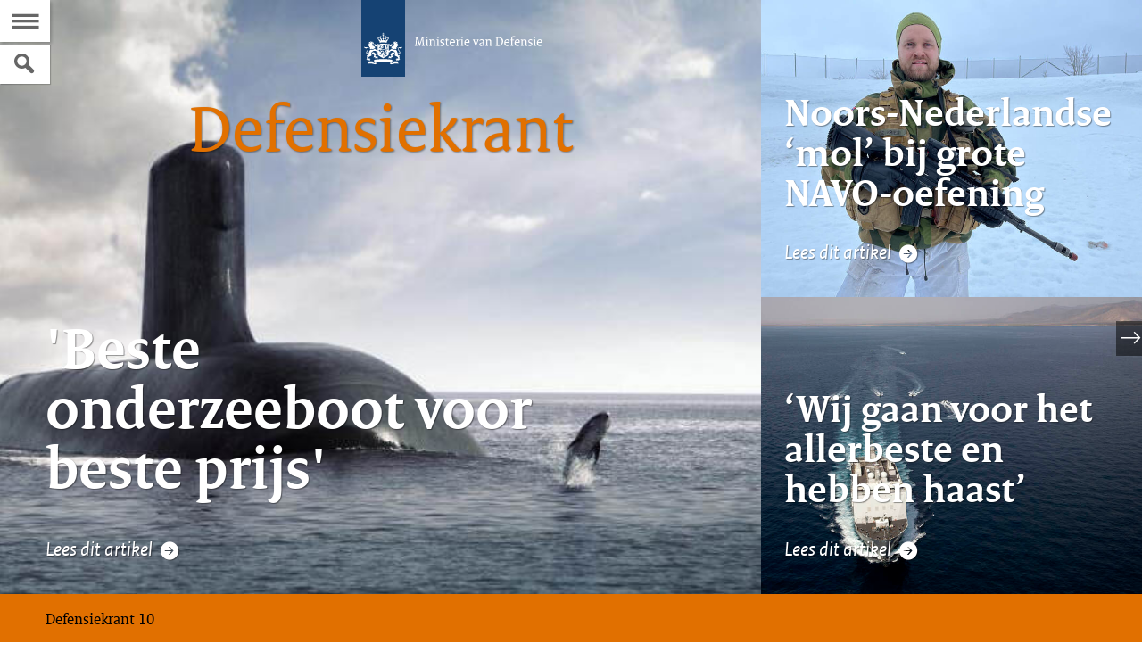

--- FILE ---
content_type: text/html;charset=UTF-8
request_url: https://magazines.defensie.nl/defensiekrant/2024/10
body_size: 3201
content:
<!doctype html>
<html class="no-js" xml:lang="nl-NL" lang="nl-NL">
  <!-- Version: 2025.13.1 -->
<head>
  <meta charset="UTF-8"/>
  <meta property="og:image" content="https://magazines.defensie.nl/binaries/large/content/gallery/magazines/00-defensiekrant/2024/10/kiosk-en-index-foto/kiosk-10-2024.jpg"/>
<title>10 | Defensiekrant</title>
<meta name="DCTERMS.title" content="10 - Defensiekrant"/>
<link rel="canonical" href="https://magazines.defensie.nl/defensiekrant/2024/10"/>
<meta name="viewport" content="width=device-width, initial-scale=1.0">

<meta name="DCTERMS.language" title="XSD.language" content="nl-NL"/>
      <meta name="DCTERMS.identifier" title="XSD.anyURI" content="https://magazines.defensie.nl/defensiekrant/2024/10"/>

    <meta name="DCTERMS.available" title="DCTERMS.Period" content="start=2024-03-15;"/>
    <meta name="DCTERMS.modified" title="XSD.dateTime" content="2024-03-15T14:54"/>
    <meta name="DCTERMS.issued" title="XSD.dateTime" content="2024-03-15T12:20"/>
    <meta name="DCTERMS.spatial" title="OVERHEID.Koninkrijksdeel" content="Nederland"/>
        <meta name="DCTERMS.type" title="RIJKSOVERHEID.Informatietype" content="webpagina"/>

    <script nonce="NDcyOTNmNmUzODFjNDQ1Yjg0YzVhODUzODQxNmEwZmQ=">
          window.dataLayer = window.dataLayer || [];
          window.dataLayer.push({
            "page_type": "Cover",
            "ftg_type": "Ontvanger",
            "subjects": "",
            "country": "Nederland",
            "issued": "",
            "last_published": "2024-03-15T14:54:43.063+01:00",
            "update": "2024-03-15T12:20:00.000+01:00",
            "publisher": "",
            "language": "nl-NL",
            "uuid": "e1f747e5-bc1c-48cd-8178-22c31c4a9e94",
            "search_category": "",
            "search_keyword": "",
            "search_count": ""
          });
        </script>
      <link rel="shortcut icon" href="/binaries/content/assets/magazines/defensiekrant/iconen/favicon.ico" type="image/x-icon"/>
<link rel="icon" sizes="192x192" href="/binaries/content/assets/magazines/defensiekrant/iconen/touch-icon.png"/>
<link rel="apple-touch-icon" href="/binaries/content/assets/magazines/defensiekrant/iconen/apple-touch-icon.png"/>
<link rel="stylesheet" href="/webfiles/1750022674027/magazines-presentation/main.css" type="text/css" media="all"/>
<link rel="preload" href="/webfiles/1750022674027/magazines-presentation/main.css" as="style" >

<link rel="stylesheet" href="/webfiles/1750022674027/magazines-presentation/themes/theme_defensiekrant.css" type="text/css" media="all"/>
    </head>

<body
  class="page-cover" 
        data-stats="type:cover"
      data-cookieinfourl="https://magazines.defensie.nl/defensiekrant/2024/10/cookies" data-linktrackingtimer="500" data-trackerurl="statistiek.rijksoverheid.nl/piwik/" data-hartbeattrackingtimer="0" 
> <script nonce="NDcyOTNmNmUzODFjNDQ1Yjg0YzVhODUzODQxNmEwZmQ=">
          (function(window, document, dataLayerName, id) {
            window[dataLayerName]=window[dataLayerName]||[],window[dataLayerName].push({start:(new Date).getTime(),event:"stg.start"});var scripts=document.getElementsByTagName('script')[0],tags=document.createElement('script');
            function stgCreateCookie(a,b,c){var d="";if(c){var e=new Date;e.setTime(e.getTime()+24*c*60*60*1e3),d="; expires="+e.toUTCString()}document.cookie=a+"="+b+d+"; path=/"}
            var isStgDebug=(window.location.href.match("stg_debug")||document.cookie.match("stg_debug"))&&!window.location.href.match("stg_disable_debug");stgCreateCookie("stg_debug",isStgDebug?1:"",isStgDebug?14:-1);
            var qP=[];dataLayerName!=="dataLayer"&&qP.push("data_layer_name="+dataLayerName),isStgDebug&&qP.push("stg_debug");var qPString=qP.length>0?("?"+qP.join("&")):"";
            tags.async=!0,tags.src="//statistiek.rijksoverheid.nl/containers/"+id+".js"+qPString,scripts.parentNode.insertBefore(tags,scripts);
            !function(a,n,i){a[n]=a[n]||{};for(var c=0;c<i.length;c++)!function(i){a[n][i]=a[n][i]||{},a[n][i].api=a[n][i].api||function(){var a=[].slice.call(arguments,0);"string"==typeof a[0]&&window[dataLayerName].push({event:n+"."+i+":"+a[0],parameters:[].slice.call(arguments,1)})}}(i[c])}(window,"ppms",["tm","cm"]);
          })(window, document, 'dataLayer', '6c9eba47-748a-4f55-844f-cffbba9c3d74');
        </script><noscript><iframe src="//statistiek.rijksoverheid.nl/containers/6c9eba47-748a-4f55-844f-cffbba9c3d74/noscript.html" height="0" width="0" style="display:none;visibility:hidden"></iframe></noscript>
      <!--[if lt IE 11]><p><strong>Defensiekrant omarmt moderne standaarden en technieken.<br>Uw webbrowser ondersteunt deze standaarden niet. Stap daarom over op een recente browser.</strong></p><![endif]-->

<div id="skiplinks">
  <a href="#document" class="skiplink" tabindex="1">Ga direct naar de inhoud</a>
  <a href="#toc" class="skiplink action-toc" tabindex="2">Ga naar de inhoudsopgave</a>
</div><div id="viewport">
  <div id="document" tabindex="-1">
  <section class="cover">
    <div class="cover-header">
      <div class="logo">
  <a href="/defensiekrant" title="">
        <img src="/binaries/svg/content/gallery/magazines/logos/logo-mindef-diap.svg" alt="" id="logotype"/>
        </a>
    </div><h1 class="issue-title theme-text-color">
  Defensiekrant<span class="visuallyhidden"> 10 </span>
</h1>
</div>

    <div class="cover-headlines">
      <article class="headline headline-light">
            <a href="/defensiekrant/2024/10/01_nieuwe-onderzeeboten_10" class="link">

                <img src="/binaries/large/content/gallery/magazines/00-defensiekrant/2024/10/onderzeeboten-fotos/uitsnede-onderzeeboot.jpg" alt=""/>
                <div class="header">
                  <h2 class="full">&#039;Beste onderzeeboot voor beste prijs&#039;</h2>
                  </div>

                <div class="readmore">Lees dit artikel <span class="icon icon-readmore"></span></div>
              </a>
            </article>
        <article class="headline headline-light">
            <a href="/defensiekrant/2024/10/02_noorwegen-reservist_10" class="link">

                <img src="/binaries/medium/content/gallery/magazines/00-defensiekrant/2024/10/erik-de-vries-fotos/img_0382-kopie.jpg" alt="Een portret van Erik de Vries, reservist bij de Noorse krijgsmacht."/>
                <div class="header">
                  <h2 class="full">Noors-Nederlandse ‘mol’ bij grote NAVO-oefening</h2>
                  </div>

                <div class="readmore">Lees dit artikel <span class="icon icon-readmore"></span></div>
              </a>
            </article>
        <article class="headline headline-light">
            <a href="/defensiekrant/2024/10/03_marine-lcf-ldf-opv_10" class="link">

                <img src="/binaries/medium/content/gallery/magazines/01-alle-hens/2024/ah_nr-02/nieuw-lcf-lpd-opv/d130822ge1035.jpg" alt=""/>
                <div class="header">
                  <h2 class="full">‘Wij gaan voor het allerbeste en hebben haast’</h2>
                  </div>

                <div class="readmore">Lees dit artikel <span class="icon icon-readmore"></span></div>
              </a>
            </article>
        </div>
    <footer class="cover-footer">
  <p>Defensiekrant 10 </p>
  </footer></section>
</div><section class="main-nav">
  <a href="#toc" class="action-toc toc-toggle" title="Bekijk de inhoudsopgave" tabindex="3">
    <span class="icon icon-menu"></span>
    <span class="visuallyhidden">Naar de Inhoudsopgave</span>
  </a>

  <ul class="toc-nav overthrow" id="toc">
    <li class="visuallyhidden">
      <h2>Inhoudsopgave</h2>
    </li>

    <li>
      <a href="/defensiekrant" class="toc-item home">
        <span class="icon icon-left-small"></span>
        <span class="icon icon-kiosk"></span>
        <span class="label">Kiosk van Defensiekrant</span>
      </a>
    </li>
    <li>
        <a href="/defensiekrant/2024/10" class="toc-item cover">
          <span class="icon icon-left-small"></span>
          <span class="icon icon-cover"></span>
          <span class="label">coverpagina</span>
          <span class="issue-name">Defensiekrant 10</span>
        </a>
      </li>
    <li>
        <a href="/defensiekrant/2024/10/01_nieuwe-onderzeeboten_10" class="toc-item">
          <div class="toc-item-visual">
                  <img src="/binaries/small/content/gallery/magazines/00-defensiekrant/2024/10/onderzeeboten-fotos/uitsnede-onderzeeboot.jpg" alt="">
                </div>
              <div class="toc-item-summary">
            <span class="label textcolor-RO-oranje">01</span>
            <h2 class="toc-item-title">&#039;Beste onderzeeboot voor beste prijs&#039;</h2>
            </div>
        </a>
      </li>
    <li>
        <a href="/defensiekrant/2024/10/02_noorwegen-reservist_10" class="toc-item">
          <div class="toc-item-visual">
                  <img src="/binaries/small/content/gallery/magazines/00-defensiekrant/2024/10/erik-de-vries-fotos/img_0382-kopie.jpg" alt="Een portret van Erik de Vries, reservist bij de Noorse krijgsmacht.">
                </div>
              <div class="toc-item-summary">
            <span class="label textcolor-RO-oranje">02</span>
            <h2 class="toc-item-title">Noors-Nederlandse ‘mol’ bij grote NAVO-oefening</h2>
            </div>
        </a>
      </li>
    <li>
        <a href="/defensiekrant/2024/10/03_marine-lcf-ldf-opv_10" class="toc-item">
          <div class="toc-item-visual">
                  <img src="/binaries/small/content/gallery/magazines/01-alle-hens/2024/ah_nr-02/nieuw-lcf-lpd-opv/d130822ge1035.jpg" alt="">
                </div>
              <div class="toc-item-summary">
            <span class="label textcolor-RO-oranje">03</span>
            <h2 class="toc-item-title">‘Wij gaan voor het allerbeste en hebben haast’</h2>
            </div>
        </a>
      </li>
    <li>
        <a href="/defensiekrant/2024/10/04_vrouwen-netwerken_10" class="toc-item">
          <div class="toc-item-visual">
                  <img src="/binaries/small/content/gallery/magazines/00-defensiekrant/2024/10/def-vrouwen-fotos/20240308ajz1015.jpg" alt="Vrouwen luisteren naar een lezing op een netwerkevent voor Internationale Vrouwendag.">
                </div>
              <div class="toc-item-summary">
            <span class="label textcolor-RO-oranje">04</span>
            <h2 class="toc-item-title">Defensievrouwen bundelen krachten</h2>
            </div>
        </a>
      </li>
    <li>
        <a href="/defensiekrant/2024/10/04_lens_10" class="toc-item">
          <div class="toc-item-visual">
                  <img src="/binaries/small/content/gallery/magazines/00-defensiekrant/2018/05/lens/nieuwe_lens_header.gif" alt="">
                </div>
              <div class="toc-item-summary">
            <span class="label textcolor-RO-oranje">05</span>
            <h2 class="toc-item-title">LENS!</h2>
            </div>
        </a>
      </li>
    <li>
        <a href="/defensiekrant/2024/10/05_globaal_10" class="toc-item">
          <div class="toc-item-visual">
                  <img src="/binaries/small/content/gallery/magazines/00-defensiekrant/2024/10/globaal-fotos/header_rf1cr.jpg" alt="">
                </div>
              <div class="toc-item-summary">
            <span class="label textcolor-RO-oranje">06</span>
            <h2 class="toc-item-title">Defensie Globaal</h2>
            </div>
        </a>
      </li>
    <li>
        <a href="/defensiekrant/2024/10/06_abonnee-worden_10" class="toc-item">
          <div class="toc-item-visual">
                  <img src="/binaries/small/content/gallery/magazines/00-defensiekrant/2019/25/03_minibericht/header-minibericht.jpg" alt="">
                </div>
              <div class="toc-item-summary">
            <span class="label textcolor-RO-oranje">07</span>
            <h2 class="toc-item-title">Abonnee worden?</h2>
            </div>
        </a>
      </li>
    <li>
        <a href="/defensiekrant/2024/10/colofon" class="toc-item">
          <div class="toc-item-visual"></div>
          <div class="toc-item-summary">
            <h2 class="toc-item-title">Colofon</h2>
            <p></p>
          </div>
        </a>
      </li>
    </ul>
</section>

<div id="searchSection" class="search" data-closeresults="Resultaat sluiten">
    <form novalidate id="search-form" method="get" action="/defensiekrant/zoeken">
        <div class="searchFormWrapper">
            <label for="search-keyword">Zoek binnen de Defensiebladen</label>
            <div class="searchFormInput">
                <input id="search-keyword" name="trefwoord" title="Typ hier uw zoektermen" placeholder="Zoek binnen de Defensiebladen" type="text">
                <button id="toggle" type="submit" name="verzenden">Zoek</button>
            </div>
        </div>
    </form>
</div>
<div class="siblings">
    <ul class="siblings-list">
      <li class="sibling sibling-next">
          <a href="/defensiekrant/2024/10/01_nieuwe-onderzeeboten_10" tabindex="6" class="siblings-link"
             title="Volgende pagina: &#39;Beste onderzeeboot voor beste prijs&#39;">
            <span class="label-marker"><span class="icon icon-right-light"></span></span>
            <span class="label">Volgende</span>
            <span class="title">&#039;Beste onderzeeboot voor beste prijs&#039;</span>
          </a>
        </li>
      </ul>
  </div>
</div><!--[if (gt IE 10)|!(IE)]><!-->
<script src="/webfiles/1750022674027/magazines-behaviour/core.js"></script>
<!--<![endif]-->
</body>
</html>


--- FILE ---
content_type: image/svg+xml;charset=UTF-8
request_url: https://magazines.defensie.nl/binaries/svg/content/gallery/magazines/logos/logo-mindef-diap.svg
body_size: 10271
content:
<?xml version="1.0" encoding="utf-8" standalone="no"?><!-- Generator: Adobe Illustrator 18.0.0, SVG Export Plug-In . SVG Version: 6.00 Build 0)  --><svg xmlns="http://www.w3.org/2000/svg" xmlns:a="http://ns.adobe.com/AdobeSVGViewerExtensions/3.0/" xmlns:graph="http://ns.adobe.com/Graphs/1.0/" xmlns:i="http://ns.adobe.com/AdobeIllustrator/10.0/" xmlns:x="http://ns.adobe.com/Extensibility/1.0/" xmlns:xlink="http://www.w3.org/1999/xlink" contentScriptType="application/ecmascript" contentStyleType="text/css" height="77px" id="logo" preserveAspectRatio="xMidYMid meet" style="enable-background:new 0 0 189.46 77;" version="1.1" viewBox="0 0 189.46 77" width="189.46px" x="0px" xml:space="preserve" y="0px" zoomAndPan="magnify">
<style type="text/css" xml:space="preserve">
	.st0{fill:#154273;}
	.st1{fill:#FFFFFF;}
</style>
<metadata>
	<sfw xmlns="http://ns.adobe.com/SaveForWeb/1.0/">
		<slices/>
		<sliceSourceBounds bottomLeftOrigin="true" height="77" width="181.93" x="179.39" y="-161.7"/>
	</sfw>
</metadata>
<g>
	<rect class="st0" height="77" width="44" x="0" y="0"/>
	<path class="st1" d="M22.76,57.01H22v-2.12h0.76V57.01z M26.21,47.66h-0.76v-2.12h0.76V47.66z M12.05,44c-0.06,0-0.45,0-0.45,0.08   c0,0.08,0.18,0.04,0.45,0.09c0.61,0.1,0.85,0.41,1.28,0.41c0.39,0,0.79-0.26,0.63-0.83c-0.03-0.09-0.08-0.07-0.09-0.01   c-0.06,0.25-0.37,0.4-0.7,0.4C12.77,44.14,12.68,44,12.05,44z M7.84,46.12c0.07,0.09,0.79,1.03-0.32,1.39   c-0.05,0.02-0.07,0.06,0.01,0.1c0.82,0.34,1.22-0.29,1.22-0.29c0.41,0.94-0.22,1.46-0.22,1.46c0.09,0.17,0.48,0.45,1.07,0.59   c0.22-0.12,0.54-0.35,0.67-0.71c0,0,0.16,0.41,0.01,0.8c1.67,0.15,2.26-1.18,3.55-0.94c0.04,0.01,0.05-0.02,0.05-0.06   c0-0.82-0.5-2.33-2.1-2.64c-1.59-0.31-1.16-0.96-1.16-0.96c0.67-0.03,1.06,0.26,1.06,0.26c0.12-0.2-0.05-0.42-0.05-0.42   c0.06-0.08,0.1-0.35,0.1-0.35c-0.75,0-0.95-0.16-0.95-0.16c-0.12-0.45,0.2-1.08,1.32-0.4c0.28-0.25,0.26-0.63,0.26-0.63   c0.08-0.04,0.14-0.17,0.14-0.23c0-0.19-0.9-0.69-1.13-0.75c-0.06-0.27-0.4-0.66-1.46-0.52c-0.5,0.06-0.86-0.07-0.69-0.36   c0.03-0.05-0.06-0.06-0.11-0.01c-0.12,0.12-0.27,0.44,0.16,0.66c0.48,0.24,0.51,0.73,0.52,0.8c0.01,0.1-0.12,0.11-0.14,0.01   c-0.22-0.82-1.34-0.99-2-0.56c0.04,0.44,0.51,0.73,0.77,0.73c0.15,0,0.35-0.15,0.35-0.35c0-0.1,0.05-0.09,0.08-0.01   c0.11,0.29-0.32,0.89-0.96,0.53c-0.65,0.65-0.39,1.46-0.33,1.75c0.12,0.53-0.14,1.05-0.62,0.81c-0.02-0.01-0.05-0.02-0.05,0.04   C6.89,46.03,7.32,46.41,7.84,46.12z M11.42,42.84c-0.3,0.34-0.8,0.26-0.92-0.3C11.13,42.51,11.4,42.57,11.42,42.84z M30.82,44.14   c-0.33,0-0.64-0.14-0.7-0.4c-0.01-0.06-0.07-0.09-0.09,0.01c-0.16,0.56,0.24,0.83,0.63,0.83c0.43,0,0.67-0.31,1.28-0.41   c0.27-0.05,0.45,0,0.45-0.09c0-0.08-0.4-0.08-0.45-0.08C31.31,44,31.23,44.14,30.82,44.14z M37.11,45.7c0-0.06-0.02-0.05-0.05-0.04   c-0.48,0.24-0.74-0.28-0.62-0.81c0.07-0.3,0.33-1.1-0.33-1.75c-0.64,0.37-1.07-0.24-0.96-0.53c0.03-0.08,0.08-0.09,0.08,0.01   c0,0.2,0.21,0.35,0.35,0.35c0.26,0,0.73-0.29,0.77-0.73c-0.66-0.43-1.78-0.26-2,0.56c-0.03,0.1-0.15,0.09-0.14-0.01   c0-0.07,0.03-0.56,0.52-0.8c0.44-0.22,0.28-0.54,0.16-0.66c-0.05-0.05-0.14-0.04-0.11,0.01c0.17,0.29-0.19,0.42-0.69,0.36   c-1.05-0.14-1.4,0.25-1.46,0.52c-0.23,0.06-1.13,0.56-1.13,0.75c0,0.06,0.05,0.19,0.14,0.23c0,0-0.02,0.38,0.26,0.63   c1.12-0.68,1.43-0.04,1.32,0.4c0,0-0.2,0.16-0.95,0.16c0,0,0.04,0.27,0.1,0.35c0,0-0.17,0.22-0.05,0.42c0,0,0.39-0.29,1.06-0.26   c0,0,0.43,0.65-1.16,0.96c-1.59,0.31-2.1,1.81-2.1,2.64c0,0.04,0.02,0.06,0.05,0.06c1.29-0.24,1.88,1.1,3.55,0.94   c-0.15-0.39,0.01-0.8,0.01-0.8c0.13,0.35,0.45,0.59,0.67,0.71c0.59-0.13,0.98-0.42,1.07-0.59c0,0-0.63-0.52-0.22-1.46   c0,0,0.4,0.63,1.22,0.29c0.07-0.03,0.06-0.08,0.01-0.1c-1.11-0.36-0.39-1.29-0.32-1.39C36.68,46.41,37.11,46.03,37.11,45.7z    M33.49,42.54c-0.12,0.56-0.62,0.64-0.92,0.3C32.6,42.57,32.87,42.51,33.49,42.54z M21.71,33.15c0,0.14,0.06,0.26,0.11,0.33   c0.1,0.14,0.08,0.22,0.04,0.26c-0.05,0.05-0.12,0.06-0.26-0.04c-0.07-0.05-0.19-0.11-0.33-0.11c-0.24,0-0.36,0.16-0.36,0.29   c0,0.14,0.12,0.29,0.36,0.29c0.14,0,0.26-0.06,0.33-0.11c0.14-0.1,0.22-0.08,0.26-0.04c0.05,0.05-0.02,0.53-0.08,0.91   c-0.4,0.08-0.59,0.4-0.59,0.59c0,0.48,0.51,0.76,0.82,0.92c0.3-0.16,0.82-0.44,0.82-0.92c0-0.19-0.19-0.51-0.59-0.59   c-0.05-0.38-0.12-0.87-0.08-0.91c0.05-0.05,0.12-0.06,0.26,0.04c0.07,0.05,0.19,0.11,0.33,0.11c0.24,0,0.36-0.16,0.36-0.29   c0-0.14-0.12-0.29-0.36-0.29c-0.14,0-0.26,0.06-0.33,0.11c-0.14,0.1-0.22,0.08-0.26,0.04c-0.05-0.05-0.06-0.12,0.04-0.26   c0.05-0.07,0.11-0.19,0.11-0.33c0-0.24-0.16-0.36-0.29-0.36C21.86,32.79,21.71,32.91,21.71,33.15z M22,36.72   c-0.32,0-0.59,0.26-0.59,0.59c0,0.32,0.26,0.59,0.59,0.59c0.32,0,0.59-0.26,0.59-0.59C22.59,36.98,22.32,36.72,22,36.72z M22,42.35   c2.35,0,3.67,0.45,3.67,0.45c0.01-1.18,0-1.85,0.68-1.75c-0.37-1,1.23-1.39,1.23-2.68c0-0.85-0.6-0.95-0.78-0.95   c-0.53,0-0.45,0.35-0.9,0.35c-0.06,0-0.11-0.01-0.11,0.03c0,0.15,0.13,0.4,0.33,0.4c0.28,0,0.28-0.28,0.49-0.28   c0.09,0,0.22,0.07,0.22,0.36c0,0.55-0.36,1.16-0.79,1.64c-0.1-0.14-0.23-0.22-0.39-0.22c-0.25,0-0.47,0.26-0.47,0.59   c0,0.12,0.02,0.21,0.06,0.31c-0.14,0.08-0.27,0.12-0.36,0.12c-0.19,0-0.48-0.08-0.48-0.5c0-0.94,1.26-1.77,1.26-2.96   c0-0.57-0.38-1.14-1.17-1.14c-0.85,0-0.69,0.78-1.43,0.78c-0.03,0-0.06,0.01-0.06,0.04c0,0.05,0.13,0.48,0.51,0.48   c0.41,0,0.52-0.71,0.88-0.71c0.14,0,0.34,0.08,0.34,0.56c0,0.37-0.18,0.97-0.45,1.55c-0.1-0.1-0.23-0.17-0.37-0.17   c-0.32,0-0.54,0.31-0.54,0.67c0,0.23,0.09,0.45,0.25,0.6c-0.19,0.24-0.38,0.43-0.63,0.43c-0.51,0-0.73-0.29-0.73-0.6   c0-0.34,0.62-0.46,0.62-1c0-0.36-0.23-0.57-0.46-0.57c-0.24,0-0.37,0.16-0.39,0.16c-0.03,0-0.15-0.16-0.39-0.16   c-0.23,0-0.46,0.2-0.46,0.57c0,0.53,0.62,0.66,0.62,1c0,0.31-0.22,0.6-0.73,0.6c-0.26,0-0.45-0.19-0.63-0.43   c0.16-0.15,0.25-0.37,0.25-0.6c0-0.37-0.23-0.67-0.54-0.67c-0.15,0-0.28,0.07-0.37,0.17c-0.26-0.58-0.45-1.18-0.45-1.55   c0-0.48,0.2-0.56,0.34-0.56c0.36,0,0.48,0.71,0.88,0.71c0.38,0,0.51-0.43,0.51-0.48c0-0.03-0.03-0.04-0.06-0.04   c-0.74,0-0.58-0.78-1.43-0.78c-0.79,0-1.17,0.57-1.17,1.14c0,1.19,1.26,2.02,1.26,2.96c0,0.42-0.29,0.5-0.48,0.5   c-0.1,0-0.22-0.05-0.36-0.12c0.04-0.1,0.06-0.19,0.06-0.31c0-0.33-0.22-0.59-0.47-0.59c-0.16,0-0.29,0.08-0.39,0.22   c-0.43-0.47-0.79-1.09-0.79-1.64c0-0.28,0.13-0.36,0.22-0.36c0.21,0,0.21,0.28,0.49,0.28c0.21,0,0.33-0.26,0.33-0.4   c0-0.04-0.06-0.03-0.11-0.03c-0.45,0-0.37-0.35-0.9-0.35c-0.18,0-0.78,0.1-0.78,0.95c0,1.3,1.6,1.69,1.23,2.68   c0.68-0.1,0.67,0.56,0.68,1.75C18.33,42.8,19.65,42.35,22,42.35z M17.7,44.1c-0.64,0.14-1.1,0.27-1.3,0.33   c0.01-0.28,0.12-0.54,0.37-0.6c0.03-0.01,0.04-0.05,0.01-0.07c-0.57-0.38-0.87,0.35-0.88,0.37c-0.2-0.02-0.51,0.05-0.51,0.32   c0,0.82-1.86,1.27-2.3,1.33c0.76,0.29,1.08,1.25,1.08,1.25c0.55-0.55,1.2-1.04,1.34-1.04c0.15,0,0.2,0.18,0.21,0.29   c0,0.04,0.04,0.05,0.06,0.02c0.29-0.43,0.15-0.53,0.13-0.66c-0.02-0.1,0.01-0.48,0.43-0.43v5.44l-0.22,0.04   c-0.1,0.02-0.89-0.66-1.81-1.29c-0.91-0.63-1.4-0.25-2.44,0.31c-1.36,0.74-2.73,0.07-2.73,0.07c-1.17,0.84-1.57,3.26-1.57,3.26   c-0.23,0.1-0.62,0.21-0.99,0.21c-0.89,0-1.06-0.54-1.06-0.87c0-1.38,1.73-1.97,1.73-3.33c0-0.33-0.15-1.67-1.81-1.67   c-0.21,0-1.48,0-1.49,0c-0.62,0-0.78-0.45-0.86-0.62C3.06,46.7,3,46.74,3.02,46.79c0.05,0.11-0.07,0.29-0.07,0.63   c0,0.55,0.32,0.88,0.93,0.88c0.28,0,0.53-0.08,0.62-0.13c0.06-0.03,0.09,0.02,0.06,0.05c-0.26,0.31-0.28,0.88-0.18,1.02   c0.03,0.03,0.06,0.02,0.06,0c0.15-0.58,0.69-1.14,1.43-1.14c0.9,0,0.9,0.77,0.9,0.95c0,1.11-1.95,1.92-1.95,3.44   c0,1.55,1.63,1.88,2.58,1.63c-0.06,1.55-1.83,2.07-1.88,0.97c0-0.05-0.04-0.07-0.07,0c-0.22,0.55-0.14,1.03,0.55,1.18   c0.05,0.01,0.02,0.04-0.02,0.07C5.31,56.79,5.68,58.5,5.71,59c0.05,0.72-0.67,0.64-0.73,0.62c-0.03-0.01-0.06,0-0.01,0.06   c0.51,0.62,1.14,0.05,1.14,0.05c0.48,0.15,0.18,0.56-0.14,0.77c-0.05,0.03-0.05,0.07,0.01,0.07c0.07,0,0.81,0.07,0.94-0.52   c0.33,0.39,0.81,0.25,0.91,0.2c0.14-0.07,0.83-0.32,0.9,0.45c0,0.06,0.04,0.02,0.06-0.01c0.52-0.66-0.04-1.06-0.35-1.11   c0.03-0.04,0.44-0.38,0.82,0.1c0.03,0.03,0.05,0.04,0.05-0.03c0.04-0.83-0.63-0.91-1.07-0.55c-0.02-0.09-0.17-0.55,0.49-0.54   c0.02,0,0.05-0.02,0.01-0.06c-0.51-0.54-0.94-0.05-1.03,0.07c-0.23,0.27-0.8,0.16-0.85,0.16c0.18-2.89,2.72-1.87,3.07-3.27   c0.02-0.07,0.05-0.05,0.06-0.02c0.1,0.34,0.96,0.39,1.12-0.28c0.01-0.04,0-0.07-0.03-0.04c-0.74,0.74-2.4-1.56-0.13-3.43   c1.93-1.59,3.67-0.71,4.32-0.18c0.03,0.23-0.1,0.31-0.19,0.33c-0.03,0.01-0.04,0.04,0.01,0.06c0.18,0.07,0.44,0.05,0.57-0.12   c0.42,0.29,0.06,0.66-0.11,0.76c-0.04,0.03-0.02,0.05,0.01,0.06c0.38,0.07,0.69-0.32,0.71-0.54l0.06,0.04v1.64   c0,2.34,2.7,2.66,5.66,4.64c2.96-1.98,5.66-2.31,5.66-4.64v-1.64l0.06-0.04c0.02,0.22,0.33,0.61,0.71,0.54   c0.04-0.01,0.05-0.03,0.01-0.06c-0.17-0.1-0.52-0.47-0.11-0.76c0.12,0.17,0.38,0.19,0.57,0.12c0.05-0.02,0.04-0.05,0.01-0.06   c-0.09-0.03-0.23-0.1-0.19-0.33c0.66-0.52,2.39-1.41,4.32,0.18c2.26,1.87,0.6,4.17-0.13,3.43c-0.03-0.03-0.04,0-0.03,0.04   c0.16,0.68,1.02,0.63,1.12,0.28c0.01-0.03,0.04-0.05,0.06,0.02c0.35,1.4,2.9,0.38,3.07,3.27c-0.05,0.01-0.62,0.11-0.85-0.16   c-0.1-0.12-0.52-0.61-1.03-0.07c-0.03,0.03,0,0.06,0.01,0.06c0.66-0.02,0.52,0.45,0.49,0.54c-0.44-0.36-1.11-0.29-1.07,0.55   c0,0.07,0.03,0.06,0.05,0.03c0.38-0.48,0.79-0.13,0.82-0.1c-0.31,0.05-0.87,0.45-0.35,1.11c0.02,0.03,0.05,0.07,0.06,0.01   c0.07-0.78,0.76-0.52,0.9-0.45c0.1,0.05,0.58,0.19,0.91-0.2c0.13,0.59,0.87,0.52,0.94,0.52c0.05,0,0.06-0.04,0.01-0.07   c-0.32-0.21-0.61-0.62-0.14-0.77c0,0,0.63,0.57,1.14-0.05c0.04-0.06,0.02-0.07-0.01-0.06c-0.06,0.02-0.78,0.11-0.73-0.62   c0.03-0.5,0.4-2.21-0.28-2.64c-0.04-0.03-0.07-0.05-0.02-0.07c0.69-0.15,0.78-0.63,0.55-1.18c-0.03-0.07-0.07-0.06-0.07,0   c-0.05,1.11-1.82,0.58-1.88-0.97c0.95,0.24,2.58-0.09,2.58-1.63c0-1.52-1.95-2.34-1.95-3.44c0-0.19,0-0.95,0.9-0.95   c0.74,0,1.28,0.55,1.43,1.14c0.01,0.03,0.04,0.04,0.06,0c0.11-0.14,0.09-0.72-0.18-1.02c-0.03-0.03,0-0.08,0.06-0.05   c0.08,0.05,0.34,0.13,0.62,0.13c0.6,0,0.93-0.33,0.93-0.88c0-0.35-0.12-0.52-0.07-0.63c0.02-0.05-0.04-0.09-0.07-0.02   c-0.09,0.17-0.24,0.62-0.86,0.62c-0.01,0-1.27,0-1.49,0c-1.66,0-1.81,1.34-1.81,1.67c0,1.36,1.73,1.95,1.73,3.33   c0,0.32-0.16,0.87-1.06,0.87c-0.37,0-0.75-0.1-0.99-0.21c0,0-0.4-2.42-1.57-3.26c0,0-1.37,0.67-2.73-0.07   c-1.04-0.56-1.53-0.94-2.44-0.31c-0.91,0.63-1.71,1.31-1.8,1.29l-0.22-0.04v-5.44c0.42-0.04,0.45,0.33,0.43,0.43   c-0.02,0.13-0.16,0.23,0.13,0.66c0.02,0.03,0.06,0.02,0.06-0.02c0.01-0.11,0.07-0.29,0.21-0.29c0.14,0,0.79,0.49,1.34,1.04   c0,0,0.32-0.96,1.08-1.25c-0.43-0.07-2.3-0.52-2.3-1.33c0-0.27-0.31-0.34-0.51-0.32c-0.01-0.02-0.31-0.75-0.88-0.37   c-0.03,0.02-0.02,0.06,0.01,0.07c0.25,0.06,0.36,0.32,0.37,0.6c-0.54-0.17-2.86-0.82-5.6-0.82c-1.33,0-2.56,0.15-3.54,0.33v1.89   H17.7V44.1L17.7,44.1 M12.64,63.42c-0.2-0.08-0.34-0.21-0.34-0.48v-1.17c-0.34-0.12-1.25-0.47-3.08-0.47c-1.52,0-2,0.34-2.02,0.46   l-0.4,2.23c0,0,0.62-0.56,2.82-0.42c2.66,0.17,5.41,1.74,5.41,0.07v-0.98C12.94,62.66,12.64,63.32,12.64,63.42z M28.98,62.66v0.98   c0,1.67,2.75,0.1,5.41-0.07c2.2-0.14,2.82,0.42,2.82,0.42l-0.4-2.23c-0.02-0.12-0.5-0.46-2.02-0.46c-1.83,0-2.75,0.35-3.08,0.47   v1.17c0,0.27-0.13,0.4-0.34,0.48C31.36,63.32,31.06,62.66,28.98,62.66z M22,61.65c4.28,0,8.62,0.22,9.19,0.87   c0.05,0.05,0.06,0,0.06-0.04l0-2.27c0-0.66-4.48-1.05-9.25-1.05c-4.77,0-9.25,0.38-9.25,1.05l0,2.27c0,0.04,0.02,0.09,0.06,0.04   C13.38,61.87,17.72,61.65,22,61.65z M18.19,50.96l-0.43-0.11l-0.04,0.05l-0.5-0.22c0,0,0.37,0,0.45,0c0.04,0,0.04-0.03,0.02-0.05   c-0.2-0.2-0.38-0.38-0.38-0.38s0.2,0.08,0.5,0.18c0.03,0.01,0.05-0.01,0.03-0.03c-0.14-0.21-0.33-0.48-0.33-0.48   s0.4,0.27,0.49,0.33c0.03,0.02,0.05,0,0.04-0.03c-0.11-0.27-0.23-0.57-0.23-0.57l0.44,0.42c0.02,0.02,0.04,0.01,0.04-0.02   c-0.04-0.2-0.12-0.57-0.12-0.57l0.33,0.48c0.02,0.03,0.04,0.02,0.04-0.01c0-0.09,0.01-0.52,0.01-0.52s0.14,0.31,0.21,0.48   c0.01,0.03,0.04,0.03,0.06-0.01c0.02-0.05,0.17-0.4,0.17-0.4l0.02,0.54l-0.07,0.01l-0.09,0.65c0.65-0.15,1.45-1.26,2.07-1.26   c0.73,0,1,0.86,2.36,0.42c0.34,0.51,0.46,0.95,0.59,1.56c0.52,0.49,1.26,0.33,1.26-0.19c0-0.7-0.77-0.84-0.77-1.57   c0-0.33,0.23-0.8,0.86-0.8c0.33,0,0.82,0.14,1.1,0.14c0.33,0,0.4-0.24,0.44-0.34c0.03-0.07,0.12-0.05,0.11,0.01   c-0.01,0.07,0.04,0.16,0.04,0.32c0,0.46-0.68,0.52-0.76,0.47c-0.03-0.02-0.06,0.01-0.03,0.03c0.1,0.08,0.08,0.36-0.04,0.53   c-0.01,0.02-0.03,0.02-0.04,0c-0.07-0.33-0.46-0.74-0.81-0.74c-0.13,0-0.38,0.07-0.38,0.37c0,0.42,0.84,0.8,0.84,1.66   c0,0.9-0.89,1.11-1.79,0.89c0.03,0.85,1.3,1.36,1.33,0.75c0-0.04,0.02-0.02,0.04,0c0.19,0.26,0.1,0.46-0.14,0.56   c0.22,0.1,0.26,0.55,0.33,0.81c0.1,0.4,0.52,0.18,0.54,0.17c0.02-0.01,0.03,0,0.02,0.02c-0.16,0.42-0.59,0.26-0.59,0.26   c-0.22,0.16,0.05,0.3,0.25,0.36c0.03,0.01,0.03,0.03,0,0.04c-0.15,0.05-0.47,0.15-0.62-0.11c-0.11,0.28-0.35,0.27-0.44,0.27   c-0.16,0-0.27,0.17-0.23,0.39c0,0.02-0.01,0.03-0.03,0.01c-0.39-0.26-0.17-0.56-0.01-0.64c-0.03-0.02-0.3-0.13-0.41,0.19   c-0.01,0.02-0.02,0.03-0.03,0c-0.17-0.45,0.2-0.59,0.47-0.47c-0.02-0.06-0.16-0.29-0.51-0.21c-0.02,0-0.03,0-0.02-0.02   c0.06-0.14,0.23-0.34,0.55-0.14c0.16,0.1,0.45-0.05,0.47-0.06c-0.57-1.13-1.67-0.18-1.92-1.07c0-0.02-0.03-0.03-0.04,0.01   c-0.06,0.19-0.54,0.2-0.63-0.17c-0.01-0.03,0-0.03,0.02-0.01c0.07,0.07,0.22,0.14,0.42-0.15c0.13-0.19,0.15-0.44,0.15-0.62   c0-0.69-0.69-1.84-1.76-1.84c-0.68,0-1.41,0.26-1.95,0.66l0.5,0.12c-0.05,0.51-0.54,0.81-0.99,0.68l0.08-0.58   c-0.08,0.02-0.28,0.09-0.38,0.24c-0.01,0.01-0.02,0.01-0.03,0c-0.09-0.33,0.18-0.5,0.27-0.54c0.01-0.01,0.01-0.01-0.01-0.01   c-0.24-0.01-0.38,0.17-0.42,0.23c-0.01,0.01-0.02,0.01-0.02,0C18.11,51.25,18.07,51.08,18.19,50.96z M19.68,54.89   c-0.19,0.24-0.36,0.01-0.62,0.01c-0.24,0-0.28,0.2-0.28,0.28c0,0.01-0.01,0.02-0.02,0c-0.27-0.37,0.03-0.57,0.21-0.6   c-0.03-0.03-0.29-0.2-0.46,0.04c-0.01,0.02-0.03,0.01-0.03-0.01c-0.01-0.46,0.35-0.49,0.59-0.29c0.04-0.17-0.07-0.29-0.26-0.3   c-0.02,0-0.03-0.02-0.02-0.03c0.08-0.09,0.16-0.13,0.24-0.13c0.25,0,0.29,0.32,0.45,0.32c0.25,0,0.6-0.34,0.64-0.37   c-0.01-0.02-0.25-0.66-0.2-1.05c0-0.02-0.01-0.02-0.02-0.01c-0.12,0.07-0.43,0.07-0.43-0.31c0-0.03,0.01-0.03,0.03-0.01   c0.13,0.19,0.35-0.02,0.46-0.15c0.12-0.13,0.75-1.04,1.58-1.04c0.18,0,0.42,0.1,0.61,0.23c-0.29,0.35,0,0.69,0.21,0.65   c0.03,0,0.03,0.02,0.01,0.03c-1.11,0.42-1.6,0.58-1.6,1.51c0,0.48,0.17,0.75,0.45,0.69c0.02-0.01,0.03,0,0.01,0.02   c-0.1,0.12-0.22,0.16-0.32,0.16c-0.23,0-0.27-0.13-0.39-0.13c-0.13,0-0.54,0.24-0.54,0.45c0,0.08,0.05,0.18,0.19,0.28   c0.01,0.01,0,0.01,0,0.02C20.08,55.18,19.76,55.2,19.68,54.89z M22.6,45.88c-0.35-0.02-0.57,0.06-0.56,0.17   C22.21,46.23,22.43,46.21,22.6,45.88z M21.32,46.74c0.24-0.06,0.51-0.03,0.54-0.02c0.04,0.01,0.04,0.07-0.01,0.08   c-0.51,0.07-0.53,0.3-0.86,0.3c-0.21,0-0.45-0.22-0.36-0.53c0.01-0.04,0.04-0.04,0.05,0C20.72,46.69,20.92,46.84,21.32,46.74z    M14.7,58.04c0.34,0.43,0.66,0.03,1.1,0.03c0.22,0,0.48,0.07,0.53,0.51c0,0.02,0.02,0.03,0.04,0c0.48-0.66-0.07-1.03-0.38-1.08   c0.07-0.06,0.54-0.35,0.84,0.08c0.02,0.02,0.05,0.02,0.05-0.02c0-0.83-0.63-0.89-1.08-0.53c-0.09-0.33,0.16-0.54,0.48-0.54   c0.04,0,0.05-0.03,0.03-0.05c-0.56-0.6-0.98,0.15-1.07,0.27c-0.22,0.3-1.02-0.26-1.34-0.59c0,0,0.71-0.74,0.71-1.42   c0-0.04,0-0.1,0-0.12c0-0.02,0.01-0.03,0.03-0.02c0.07,0.04,0.17,0.07,0.26,0.07c0.16,0,0.47-0.05,0.47-0.62   c0-0.04-0.02-0.04-0.04-0.02c-0.08,0.12-0.18,0.15-0.25,0.15c-0.57,0-1.76-1.9-3.16-1.9c-0.37,0-1.06,0.26-1.41,0.64   c0.17,0.1,0.2,0.31,0.18,0.46c-0.03,0.24-0.22,0.36-0.41,0.42c-0.03,0.01-0.04,0.03,0,0.05c0.71,0.27,2,0.76,2.29,1.01   c0.35,0.3,0.28,0.87,0.08,1.65c-0.19,0.75-0.61,0.65-0.76,0.62c-0.02,0-0.03,0.01-0.02,0.03c0.18,0.23,0.41,0.31,0.6,0.31   c0.37,0,0.51-0.23,0.7-0.23c0.32,0,0.99,0.46,0.99,0.81c0,0.2-0.15,0.37-0.35,0.5c-0.01,0.01-0.01,0.02,0.01,0.03   C13.95,58.55,14.58,58.6,14.7,58.04z M30.2,58.53c0.02,0,0.02-0.02,0.01-0.03c-0.2-0.13-0.35-0.31-0.35-0.5   c0-0.35,0.67-0.81,0.99-0.81c0.19,0,0.33,0.23,0.7,0.23c0.19,0,0.41-0.08,0.6-0.31c0.01-0.02,0.01-0.03-0.02-0.03   c-0.15,0.02-0.57,0.13-0.76-0.62c-0.2-0.78-0.27-1.35,0.08-1.65c0.29-0.25,1.58-0.74,2.29-1.01c0.04-0.02,0.03-0.04,0-0.05   c-0.2-0.05-0.39-0.17-0.41-0.42c-0.02-0.15,0.01-0.36,0.18-0.46c-0.35-0.38-1.04-0.64-1.41-0.64c-1.4,0-2.59,1.9-3.16,1.9   c-0.07,0-0.16-0.03-0.25-0.15c-0.02-0.03-0.04-0.03-0.04,0.02c0,0.57,0.3,0.62,0.47,0.62c0.09,0,0.19-0.03,0.26-0.07   c0.02-0.01,0.03,0,0.03,0.02c0,0.02,0,0.08,0,0.12c0,0.68,0.71,1.42,0.71,1.42c-0.32,0.33-1.12,0.89-1.34,0.59   c-0.1-0.12-0.51-0.87-1.07-0.27c-0.02,0.02-0.01,0.05,0.03,0.05c0.31,0,0.56,0.21,0.48,0.54c-0.45-0.36-1.08-0.3-1.08,0.53   c0,0.03,0.03,0.04,0.05,0.02c0.3-0.43,0.77-0.14,0.84-0.08c-0.32,0.05-0.87,0.42-0.38,1.08c0.02,0.03,0.04,0.02,0.04,0   c0.05-0.43,0.31-0.51,0.53-0.51c0.44,0,0.77,0.41,1.1-0.03C29.42,58.6,30.05,58.55,30.2,58.53z M18.85,47.56   c-0.04,0.06-0.19,0-0.25-0.03c-0.01-0.01-0.02,0-0.01,0.01c0.04,0.08,0.18,0.32,0.39,0.32c0.1,0,0.23-0.06,0.27-0.12   c0,0,0.83,0.27,1.23,0.38c-0.16,0.21-0.26,0.47-0.28,0.74c-0.33-0.2-1.65-0.91-1.65-0.91l-0.41,0.56   c-0.07,0.09-0.39-0.15-0.33-0.24l0.31-0.43c-0.1-0.11-0.35-0.04-0.42-0.02c-0.01,0-0.02,0-0.01-0.02c0.04-0.08,0.19-0.34,0.58-0.23   c0-0.24-0.35-0.16-0.44-0.14c-0.01,0-0.01,0,0-0.01c0.1-0.1,0.38-0.33,0.7-0.14l0.14-0.19l-0.28-0.3l0.18-0.24l0.2,0.27l1.52-2.08   c0.04-0.05,0.34-0.14,0.45-0.16c0.01,0.12,0.02,0.43-0.01,0.48l-1.5,2.1l0.32,0.1l-0.17,0.24l-0.37-0.17L18.85,47.56z M24.18,47.22   c0,0.19,0.12,0.47,0.37,0.39c0.01-0.01,0.02,0,0.02,0.01c-0.04,0.21-0.42,0.41-0.59,0.16c-0.15,0.33-0.12,0.63,0.21,0.81   c0.02,0.01,0.02,0.03,0,0.05c-0.2,0.14-0.51,0.11-0.65-0.17c-0.27,0.21-0.23,0.64-0.07,0.79c0,0-0.76,0.45-1.44,0.13   c-0.45-0.22-0.82-0.5-1.41-0.45c0.08-0.82,0.49-1.04,1.25-1.16c0.6-0.1,0.68-0.38,0.59-0.59c-0.21-0.05-0.58,0.13-0.58,0.13   c-0.07-0.11,0.03-0.23,0.03-0.23c-0.04-0.05-0.06-0.2-0.06-0.2c0.42,0,0.5-0.09,0.5-0.09c0.08-0.44-0.37-0.49-0.71-0.25   c-0.16-0.14-0.13-0.33-0.13-0.33c-0.05-0.02-0.08-0.1-0.08-0.13c0-0.1,0.5-0.39,0.63-0.42c0.03-0.15,0.21-0.35,0.75-0.3   c0.06-0.14-0.04-0.66-0.1-0.79c-0.02-0.04,0.01-0.07,0.06-0.04c0.19,0.12,0.37,0.55,0.5,0.56c0,0,0.6-0.31,0.63-0.3   c0.03,0.02,0.11,0.68,0.11,0.68c0.08,0.1,0.54,0,0.74,0.09c0.05,0.02,0.05,0.06,0,0.07c-0.15,0.03-0.63,0.23-0.71,0.37   C24.31,46.44,24.18,47.05,24.18,47.22z"/>
	<path class="st1" d="M63.19,46.04c-0.23,0.03-0.48,0.05-0.74,0.05c-0.16,0-0.3,0-0.44-0.01c-0.12,0-0.25-0.01-0.37-0.01   c-0.12-0.01-0.23-0.03-0.34-0.04c-0.12-0.01-0.23-0.04-0.36-0.07v-0.26c0.56-0.14,0.84-0.48,0.81-1.04l-0.34-6.24h-0.03l-2.45,7.62   l-0.54,0.07l-2.47-7.68l-0.01,0.01l-0.43,6.88l0.89,0.23v0.3c-0.15,0.04-0.29,0.08-0.4,0.11c-0.12,0.03-0.25,0.06-0.36,0.07   c-0.12,0.03-0.25,0.04-0.38,0.04c-0.12,0.01-0.27,0.01-0.44,0.01c-0.15,0-0.33-0.01-0.52-0.04c-0.18-0.03-0.37-0.05-0.54-0.1v-0.25   c0.26-0.08,0.45-0.18,0.58-0.3c0.14-0.14,0.22-0.3,0.23-0.51l0.6-7.02l-0.8-0.23v-0.4c0.15-0.01,0.32-0.04,0.48-0.05   c0.16-0.01,0.33-0.01,0.49-0.03c0.16,0,0.33-0.01,0.48-0.01c0.15,0,0.29,0,0.41,0h0.5l2.16,6.66h0.01l2.09-6.66h0.59   c0.25,0,0.52,0,0.81,0.01c0.29,0.01,0.58,0.04,0.85,0.08v0.4l-0.85,0.21l0.6,7.55l0.8,0.15v0.3C63.61,45.94,63.42,46,63.19,46.04z"/>
	<path class="st1" d="M67.02,45.95c-0.12,0.03-0.23,0.06-0.37,0.07c-0.12,0.01-0.26,0.03-0.4,0.04c-0.15,0-0.3,0.01-0.48,0.01   c-0.15,0-0.33-0.01-0.51-0.03c-0.19-0.01-0.37-0.04-0.52-0.1v-0.23c0.1-0.03,0.18-0.07,0.27-0.12c0.08-0.05,0.17-0.11,0.23-0.18   c0.07-0.05,0.12-0.12,0.17-0.21c0.04-0.07,0.05-0.15,0.05-0.23v-4.64l-0.88-0.37v-0.29c0.32-0.1,0.62-0.15,0.91-0.19   c0.29-0.06,0.54-0.07,0.73-0.07h0.44l-0.07,0.74v5.22l0.77,0.21v0.26C67.24,45.89,67.13,45.93,67.02,45.95z M66.75,37.64   c-0.04,0.1-0.1,0.19-0.16,0.26c-0.07,0.08-0.15,0.14-0.25,0.18c-0.1,0.05-0.19,0.07-0.3,0.07c-0.1,0-0.19-0.01-0.29-0.05   c-0.08-0.04-0.16-0.1-0.23-0.17c-0.06-0.07-0.11-0.15-0.15-0.25c-0.04-0.1-0.05-0.21-0.05-0.32c0-0.11,0.01-0.21,0.05-0.3   c0.03-0.1,0.08-0.18,0.15-0.26c0.07-0.08,0.15-0.14,0.25-0.18c0.1-0.04,0.21-0.07,0.33-0.07c0.1,0,0.19,0.01,0.28,0.05   c0.08,0.03,0.16,0.08,0.23,0.15c0.07,0.05,0.11,0.14,0.15,0.23c0.04,0.08,0.06,0.19,0.06,0.3C66.81,37.42,66.8,37.53,66.75,37.64z"/>
	<path class="st1" d="M73.41,46.08c-0.14,0-0.29-0.01-0.45-0.03c-0.15-0.01-0.3-0.04-0.44-0.1v-0.23c0.18-0.08,0.3-0.18,0.37-0.33   c0.08-0.14,0.12-0.33,0.12-0.58v-2.62c0-0.33-0.04-0.62-0.1-0.85c-0.07-0.25-0.16-0.44-0.29-0.58c-0.12-0.15-0.26-0.26-0.43-0.33   c-0.18-0.07-0.36-0.1-0.56-0.1c-0.28,0-0.55,0.04-0.8,0.12c-0.26,0.08-0.47,0.19-0.62,0.3v4.62l0.77,0.21v0.26   c-0.12,0.04-0.23,0.08-0.34,0.11c-0.12,0.03-0.25,0.06-0.37,0.07c-0.12,0.01-0.26,0.03-0.41,0.04c-0.14,0-0.29,0.01-0.47,0.01   c-0.16,0-0.34-0.01-0.52-0.03c-0.18-0.01-0.36-0.04-0.51-0.1v-0.23c0.1-0.03,0.18-0.07,0.26-0.12c0.1-0.05,0.17-0.11,0.23-0.18   c0.07-0.05,0.12-0.12,0.18-0.21c0.04-0.07,0.05-0.15,0.05-0.23v-4.64l-0.89-0.37v-0.3c0.32-0.1,0.62-0.15,0.91-0.19   c0.29-0.04,0.54-0.06,0.74-0.06h0.33v0.74c0.23-0.23,0.54-0.43,0.89-0.56c0.36-0.14,0.74-0.21,1.14-0.21   c0.29,0,0.55,0.04,0.78,0.14c0.23,0.1,0.44,0.23,0.6,0.41c0.17,0.18,0.3,0.4,0.4,0.66c0.08,0.28,0.14,0.59,0.14,0.93v3.85   l0.71,0.21v0.26C74.47,46,73.98,46.08,73.41,46.08z"/>
	<path class="st1" d="M78.16,45.95c-0.12,0.03-0.23,0.06-0.37,0.07c-0.12,0.01-0.26,0.03-0.4,0.04c-0.15,0-0.3,0.01-0.48,0.01   c-0.15,0-0.33-0.01-0.51-0.03c-0.19-0.01-0.37-0.04-0.52-0.1v-0.23c0.1-0.03,0.18-0.07,0.27-0.12c0.08-0.05,0.17-0.11,0.23-0.18   c0.07-0.05,0.12-0.12,0.17-0.21c0.04-0.07,0.05-0.15,0.05-0.23v-4.64l-0.88-0.37v-0.29c0.32-0.1,0.62-0.15,0.91-0.19   c0.29-0.06,0.54-0.07,0.73-0.07h0.44l-0.07,0.74v5.22l0.77,0.21v0.26C78.38,45.89,78.27,45.93,78.16,45.95z M77.9,37.64   c-0.04,0.1-0.1,0.19-0.16,0.26c-0.07,0.08-0.15,0.14-0.25,0.18c-0.1,0.05-0.19,0.07-0.3,0.07c-0.1,0-0.19-0.01-0.29-0.05   c-0.08-0.04-0.17-0.1-0.23-0.17c-0.06-0.07-0.11-0.15-0.15-0.25c-0.04-0.1-0.06-0.21-0.06-0.32c0-0.11,0.01-0.21,0.06-0.3   c0.03-0.1,0.08-0.18,0.15-0.26c0.07-0.08,0.15-0.14,0.25-0.18c0.1-0.04,0.21-0.07,0.33-0.07c0.1,0,0.19,0.01,0.28,0.05   c0.08,0.03,0.16,0.08,0.23,0.15c0.07,0.05,0.11,0.14,0.15,0.23c0.04,0.08,0.06,0.19,0.06,0.3C77.96,37.42,77.94,37.53,77.9,37.64z"/>
	<path class="st1" d="M83.46,44.91c-0.12,0.23-0.3,0.45-0.52,0.63c-0.22,0.19-0.49,0.34-0.81,0.45c-0.3,0.11-0.66,0.16-1.04,0.16   c-0.6,0-1.04-0.1-1.32-0.29c-0.29-0.18-0.43-0.47-0.43-0.84c0-0.1,0.01-0.19,0.03-0.3c0.03-0.1,0.05-0.18,0.1-0.26   c0.3,0.29,0.62,0.51,0.92,0.65c0.32,0.15,0.65,0.22,1.02,0.22c0.38,0,0.67-0.08,0.88-0.25c0.19-0.16,0.29-0.36,0.29-0.6   c0-0.12-0.01-0.23-0.05-0.33c-0.04-0.1-0.11-0.19-0.19-0.29c-0.1-0.1-0.22-0.18-0.37-0.28c-0.14-0.08-0.33-0.18-0.56-0.28   l-0.69-0.29c-0.4-0.16-0.7-0.4-0.92-0.69c-0.21-0.29-0.32-0.62-0.32-1.02c0-0.28,0.05-0.54,0.17-0.77   c0.12-0.25,0.29-0.47,0.49-0.64c0.21-0.18,0.45-0.33,0.76-0.44c0.29-0.11,0.62-0.17,0.98-0.17c0.27,0,0.51,0.03,0.7,0.07   c0.19,0.03,0.36,0.1,0.48,0.16c0.12,0.07,0.22,0.17,0.28,0.26c0.05,0.11,0.08,0.23,0.08,0.36c0,0.11,0,0.21-0.01,0.29   c-0.01,0.1-0.04,0.19-0.05,0.29c-0.22-0.15-0.47-0.28-0.76-0.37c-0.27-0.1-0.55-0.15-0.81-0.15c-0.22,0-0.41,0.03-0.58,0.07   c-0.16,0.04-0.29,0.11-0.4,0.18c-0.11,0.08-0.19,0.18-0.25,0.28c-0.04,0.11-0.07,0.22-0.07,0.33c0,0.12,0.01,0.23,0.04,0.33   c0.04,0.11,0.1,0.19,0.18,0.28c0.08,0.1,0.19,0.18,0.33,0.25c0.14,0.08,0.32,0.15,0.52,0.23l0.74,0.29   c0.25,0.1,0.45,0.21,0.63,0.32c0.17,0.11,0.32,0.23,0.43,0.37c0.1,0.15,0.18,0.3,0.23,0.47c0.04,0.17,0.07,0.36,0.07,0.55   C83.64,44.4,83.59,44.66,83.46,44.91z"/>
	<path class="st1" d="M86.83,46.13c-0.55,0-0.96-0.15-1.24-0.45c-0.26-0.3-0.4-0.78-0.4-1.46c0-0.33,0-0.67,0.01-1.02   c0.01-0.36,0.01-0.69,0.03-1l0.04-1.83h-0.76v-0.45l1.48-1.47l0.45-0.05l-0.06,1.24h1.81l-0.1,0.74h-1.76l-0.03,1.73   c0,0.29-0.01,0.56-0.01,0.84c0,0.26,0,0.51,0,0.77c0,0.28,0.01,0.51,0.05,0.7c0.04,0.19,0.1,0.34,0.18,0.47   c0.07,0.11,0.15,0.19,0.26,0.25c0.1,0.05,0.22,0.08,0.34,0.08c0.21,0,0.38-0.03,0.56-0.1c0.17-0.07,0.32-0.15,0.45-0.26l0.14,0.05   C88.26,45.72,87.77,46.13,86.83,46.13z"/>
	<path class="st1" d="M94.18,42.77h-4.05c0,0.38,0.05,0.73,0.15,1.03c0.11,0.3,0.26,0.55,0.44,0.76c0.18,0.21,0.4,0.37,0.65,0.48   c0.25,0.11,0.51,0.16,0.8,0.16c0.16,0,0.33-0.01,0.51-0.04c0.18-0.03,0.34-0.07,0.51-0.12c0.18-0.04,0.33-0.11,0.49-0.18   c0.15-0.08,0.3-0.17,0.43-0.25c0.01,0.03,0.03,0.08,0.04,0.15c0.01,0.07,0.01,0.14,0.01,0.21c0,0.17-0.06,0.32-0.17,0.45   c-0.11,0.14-0.26,0.27-0.47,0.38c-0.21,0.11-0.45,0.19-0.74,0.26c-0.3,0.07-0.63,0.1-0.99,0.1c-0.4,0-0.76-0.07-1.1-0.22   c-0.36-0.15-0.65-0.36-0.91-0.63c-0.26-0.28-0.47-0.61-0.62-0.99c-0.14-0.38-0.22-0.82-0.22-1.3c0-0.59,0.08-1.13,0.25-1.6   c0.16-0.45,0.38-0.84,0.66-1.15c0.26-0.3,0.56-0.55,0.91-0.7c0.34-0.16,0.7-0.25,1.06-0.25c0.37,0,0.7,0.06,1,0.18   c0.29,0.12,0.54,0.29,0.74,0.51c0.21,0.23,0.36,0.5,0.47,0.81c0.11,0.33,0.16,0.67,0.16,1.07c0,0.14,0,0.26,0,0.41   C94.19,42.44,94.19,42.6,94.18,42.77z M92.99,41.17c-0.07-0.25-0.17-0.45-0.29-0.62c-0.12-0.16-0.26-0.29-0.44-0.37   c-0.17-0.08-0.36-0.12-0.55-0.12c-0.19,0-0.37,0.06-0.56,0.17c-0.19,0.1-0.36,0.25-0.49,0.43c-0.15,0.18-0.26,0.4-0.36,0.63   c-0.1,0.25-0.14,0.49-0.14,0.77h2.94C93.09,41.71,93.05,41.42,92.99,41.17z"/>
	<path class="st1" d="M99.36,40.35c-0.04,0.15-0.1,0.29-0.17,0.41c-0.12-0.1-0.26-0.18-0.41-0.23c-0.15-0.05-0.29-0.08-0.44-0.08   c-0.43,0-0.82,0.19-1.21,0.56v4.37l0.95,0.21v0.26c-0.11,0.04-0.23,0.08-0.36,0.11c-0.11,0.03-0.23,0.06-0.37,0.07   c-0.14,0.01-0.29,0.03-0.44,0.04c-0.17,0-0.34,0.01-0.54,0.01c-0.21,0-0.4-0.01-0.58-0.03c-0.19-0.01-0.37-0.04-0.52-0.1v-0.23   c0.1-0.03,0.18-0.07,0.26-0.12c0.1-0.05,0.17-0.11,0.23-0.18c0.07-0.05,0.12-0.12,0.18-0.21c0.04-0.07,0.05-0.15,0.05-0.23v-4.64   l-0.89-0.37v-0.3c0.32-0.1,0.62-0.15,0.91-0.19c0.29-0.04,0.54-0.06,0.74-0.06h0.33v0.96h0.01l0.38-0.43   c0.18-0.21,0.38-0.36,0.58-0.45c0.19-0.1,0.4-0.15,0.63-0.15c0.48,0,0.71,0.19,0.71,0.59C99.41,40.06,99.4,40.2,99.36,40.35z"/>
	<path class="st1" d="M102.42,45.95c-0.12,0.03-0.23,0.06-0.37,0.07c-0.12,0.01-0.26,0.03-0.4,0.04c-0.15,0-0.3,0.01-0.48,0.01   c-0.15,0-0.33-0.01-0.51-0.03c-0.19-0.01-0.37-0.04-0.52-0.1v-0.23c0.1-0.03,0.18-0.07,0.27-0.12c0.08-0.05,0.17-0.11,0.23-0.18   c0.07-0.05,0.12-0.12,0.17-0.21c0.04-0.07,0.05-0.15,0.05-0.23v-4.64l-0.88-0.37v-0.29c0.32-0.1,0.62-0.15,0.91-0.19   c0.29-0.06,0.54-0.07,0.73-0.07h0.44l-0.07,0.74v5.22l0.77,0.21v0.26C102.64,45.89,102.53,45.93,102.42,45.95z M102.16,37.64   c-0.04,0.1-0.1,0.19-0.16,0.26c-0.07,0.08-0.15,0.14-0.25,0.18c-0.1,0.05-0.19,0.07-0.3,0.07c-0.1,0-0.19-0.01-0.29-0.05   c-0.08-0.04-0.17-0.1-0.23-0.17c-0.06-0.07-0.11-0.15-0.15-0.25c-0.04-0.1-0.06-0.21-0.06-0.32c0-0.11,0.01-0.21,0.06-0.3   c0.03-0.1,0.08-0.18,0.15-0.26c0.07-0.08,0.15-0.14,0.25-0.18c0.1-0.04,0.21-0.07,0.33-0.07c0.1,0,0.19,0.01,0.28,0.05   c0.08,0.03,0.16,0.08,0.23,0.15c0.07,0.05,0.11,0.14,0.15,0.23c0.04,0.08,0.06,0.19,0.06,0.3   C102.21,37.42,102.2,37.53,102.16,37.64z"/>
	<path class="st1" d="M108.91,42.77h-4.05c0,0.38,0.05,0.73,0.15,1.03c0.11,0.3,0.26,0.55,0.44,0.76c0.18,0.21,0.4,0.37,0.65,0.48   c0.25,0.11,0.51,0.16,0.8,0.16c0.17,0,0.33-0.01,0.51-0.04c0.18-0.03,0.34-0.07,0.51-0.12c0.18-0.04,0.33-0.11,0.49-0.18   c0.15-0.08,0.3-0.17,0.43-0.25c0.01,0.03,0.03,0.08,0.04,0.15c0.01,0.07,0.01,0.14,0.01,0.21c0,0.17-0.06,0.32-0.17,0.45   c-0.11,0.14-0.26,0.27-0.47,0.38c-0.21,0.11-0.45,0.19-0.74,0.26c-0.3,0.07-0.63,0.1-0.99,0.1c-0.4,0-0.76-0.07-1.1-0.22   c-0.36-0.15-0.65-0.36-0.91-0.63c-0.26-0.28-0.47-0.61-0.62-0.99c-0.14-0.38-0.22-0.82-0.22-1.3c0-0.59,0.08-1.13,0.25-1.6   c0.16-0.45,0.38-0.84,0.66-1.15c0.26-0.3,0.56-0.55,0.91-0.7c0.34-0.16,0.7-0.25,1.06-0.25c0.37,0,0.7,0.06,1,0.18   c0.29,0.12,0.54,0.29,0.74,0.51c0.21,0.23,0.36,0.5,0.47,0.81c0.11,0.33,0.16,0.67,0.16,1.07c0,0.14,0,0.26,0,0.41   C108.93,42.44,108.93,42.6,108.91,42.77z M107.72,41.17c-0.07-0.25-0.17-0.45-0.29-0.62c-0.12-0.16-0.26-0.29-0.44-0.37   c-0.17-0.08-0.36-0.12-0.55-0.12c-0.19,0-0.37,0.06-0.56,0.17c-0.19,0.1-0.36,0.25-0.49,0.43c-0.15,0.18-0.26,0.4-0.36,0.63   c-0.1,0.25-0.14,0.49-0.14,0.77h2.94C107.83,41.71,107.79,41.42,107.72,41.17z"/>
	<path class="st1" d="M117.89,40.06l-2.43,6.06l-0.48,0.03l-2.32-6l-0.56-0.4v-0.33h2.61v0.33l-0.78,0.33l1.5,4.35h0.01l1.52-4.31   l-0.8-0.37v-0.33h2.13v0.33L117.89,40.06z"/>
	<path class="st1" d="M123.45,45.85c-0.17,0.14-0.34,0.25-0.52,0.33c-0.14-0.08-0.25-0.18-0.36-0.29c-0.1-0.12-0.19-0.25-0.27-0.38   c-0.1,0.1-0.21,0.18-0.34,0.26c-0.15,0.08-0.29,0.15-0.45,0.21c-0.16,0.07-0.33,0.11-0.52,0.14c-0.18,0.04-0.36,0.05-0.54,0.05   c-0.26,0-0.49-0.04-0.7-0.11c-0.22-0.08-0.4-0.18-0.55-0.32c-0.17-0.14-0.27-0.3-0.37-0.49c-0.08-0.18-0.12-0.38-0.12-0.6   c0-0.3,0.08-0.59,0.25-0.85c0.15-0.27,0.38-0.51,0.7-0.71c0.3-0.21,0.67-0.37,1.11-0.49c0.44-0.11,0.95-0.18,1.51-0.18v-0.37   c0-0.37-0.03-0.67-0.07-0.91c-0.05-0.23-0.12-0.41-0.22-0.55c-0.1-0.12-0.22-0.22-0.38-0.28c-0.15-0.04-0.33-0.07-0.55-0.07   c-0.38,0-0.74,0.08-1.1,0.23c-0.34,0.15-0.67,0.37-0.96,0.66c-0.03-0.12-0.04-0.26-0.04-0.41c0-0.22,0.04-0.41,0.12-0.59   c0.08-0.17,0.22-0.32,0.4-0.43c0.18-0.12,0.41-0.22,0.7-0.28c0.29-0.07,0.63-0.1,1.03-0.1c0.34,0,0.66,0.04,0.93,0.12   c0.27,0.1,0.49,0.21,0.69,0.37c0.19,0.17,0.34,0.36,0.44,0.58c0.1,0.22,0.15,0.48,0.15,0.77c0,0.07,0,0.16-0.01,0.29   c0,0.11,0,0.23-0.01,0.37c0,0.12-0.01,0.26-0.01,0.38c0,0.12-0.01,0.25-0.01,0.34l-0.04,2.23c0.05,0.12,0.12,0.25,0.22,0.37   c0.1,0.12,0.21,0.23,0.33,0.33C123.77,45.6,123.63,45.72,123.45,45.85z M122.27,43.04c-0.38,0-0.73,0.04-1.03,0.11   c-0.3,0.08-0.55,0.18-0.74,0.3c-0.21,0.12-0.36,0.28-0.47,0.44c-0.1,0.18-0.15,0.34-0.15,0.54c0,0.27,0.1,0.49,0.27,0.66   c0.18,0.17,0.44,0.25,0.8,0.25c0.11,0,0.22-0.01,0.33-0.03c0.12-0.03,0.25-0.05,0.36-0.08c0.12-0.03,0.23-0.07,0.34-0.12   c0.11-0.04,0.21-0.08,0.29-0.14V43.04z"/>
	<path class="st1" d="M130.02,46.08c-0.14,0-0.29-0.01-0.45-0.03c-0.15-0.01-0.3-0.04-0.44-0.1v-0.23c0.18-0.08,0.3-0.18,0.37-0.33   c0.08-0.14,0.12-0.33,0.12-0.58v-2.62c0-0.33-0.04-0.62-0.1-0.85c-0.07-0.25-0.16-0.44-0.29-0.58c-0.12-0.15-0.26-0.26-0.43-0.33   c-0.18-0.07-0.36-0.1-0.56-0.1c-0.28,0-0.55,0.04-0.8,0.12c-0.26,0.08-0.47,0.19-0.62,0.3v4.62l0.77,0.21v0.26   c-0.12,0.04-0.23,0.08-0.34,0.11c-0.12,0.03-0.25,0.06-0.37,0.07c-0.12,0.01-0.26,0.03-0.41,0.04c-0.14,0-0.29,0.01-0.47,0.01   c-0.17,0-0.34-0.01-0.52-0.03c-0.18-0.01-0.36-0.04-0.51-0.1v-0.23c0.1-0.03,0.18-0.07,0.26-0.12c0.1-0.05,0.17-0.11,0.23-0.18   c0.07-0.05,0.12-0.12,0.18-0.21c0.04-0.07,0.05-0.15,0.05-0.23v-4.64l-0.89-0.37v-0.3c0.32-0.1,0.62-0.15,0.91-0.19   c0.29-0.04,0.54-0.06,0.74-0.06h0.33v0.74c0.23-0.23,0.54-0.43,0.89-0.56c0.36-0.14,0.74-0.21,1.14-0.21   c0.29,0,0.55,0.04,0.78,0.14c0.23,0.1,0.44,0.23,0.61,0.41c0.16,0.18,0.3,0.4,0.4,0.66c0.08,0.28,0.14,0.59,0.14,0.93v3.85   l0.71,0.21v0.26C131.07,46,130.59,46.08,130.02,46.08z"/>
	<path class="st1" d="M142.57,42.66c-0.12,0.43-0.3,0.82-0.52,1.18c-0.22,0.36-0.48,0.67-0.78,0.96c-0.31,0.27-0.64,0.51-1.02,0.7   c-0.37,0.19-0.77,0.34-1.2,0.44c-0.42,0.1-0.85,0.15-1.3,0.15c-0.28,0-0.52,0-0.73,0c-0.22-0.01-0.43-0.01-0.62-0.03   c-0.19,0-0.38-0.01-0.56-0.04c-0.19-0.01-0.4-0.04-0.6-0.07v-0.26c0.25-0.07,0.44-0.18,0.58-0.34c0.15-0.15,0.22-0.38,0.22-0.7   v-6.73l-0.87-0.29v-0.3c0.22-0.04,0.44-0.07,0.66-0.1c0.21-0.03,0.43-0.04,0.65-0.06c0.22-0.01,0.45-0.03,0.7-0.03   c0.25-0.01,0.51-0.01,0.78-0.01c0.73,0,1.37,0.1,1.96,0.27c0.59,0.18,1.1,0.44,1.51,0.8c0.43,0.34,0.74,0.77,0.97,1.28   c0.23,0.51,0.34,1.1,0.34,1.76C142.75,41.75,142.69,42.22,142.57,42.66z M141.15,39.97c-0.19-0.44-0.43-0.81-0.74-1.11   c-0.32-0.3-0.69-0.54-1.11-0.69c-0.43-0.15-0.88-0.23-1.37-0.23c-0.23,0-0.47,0.01-0.71,0.04v7.25c0.12,0.01,0.23,0.03,0.34,0.04   c0.11,0.01,0.22,0.01,0.33,0.01c0.48,0,0.93-0.08,1.37-0.25c0.42-0.16,0.8-0.41,1.11-0.74c0.33-0.32,0.58-0.71,0.77-1.2   c0.18-0.47,0.28-1.02,0.28-1.62C141.41,40.9,141.33,40.41,141.15,39.97z"/>
	<path class="st1" d="M149.09,42.77h-4.05c0,0.38,0.05,0.73,0.15,1.03c0.11,0.3,0.26,0.55,0.44,0.76c0.18,0.21,0.4,0.37,0.65,0.48   c0.25,0.11,0.51,0.16,0.8,0.16c0.17,0,0.33-0.01,0.51-0.04c0.18-0.03,0.34-0.07,0.51-0.12c0.18-0.04,0.33-0.11,0.49-0.18   c0.15-0.08,0.3-0.17,0.43-0.25c0.01,0.03,0.03,0.08,0.04,0.15c0.01,0.07,0.01,0.14,0.01,0.21c0,0.17-0.05,0.32-0.17,0.45   c-0.11,0.14-0.26,0.27-0.47,0.38c-0.21,0.11-0.45,0.19-0.74,0.26c-0.3,0.07-0.63,0.1-0.99,0.1c-0.4,0-0.76-0.07-1.1-0.22   c-0.36-0.15-0.65-0.36-0.91-0.63c-0.26-0.28-0.47-0.61-0.62-0.99c-0.14-0.38-0.22-0.82-0.22-1.3c0-0.59,0.08-1.13,0.25-1.6   c0.16-0.45,0.38-0.84,0.66-1.15c0.26-0.3,0.56-0.55,0.91-0.7c0.34-0.16,0.7-0.25,1.06-0.25c0.37,0,0.7,0.06,1,0.18   c0.29,0.12,0.54,0.29,0.74,0.51c0.21,0.23,0.36,0.5,0.47,0.81c0.11,0.33,0.16,0.67,0.16,1.07c0,0.14,0,0.26,0,0.41   C149.1,42.44,149.1,42.6,149.09,42.77z M147.89,41.17c-0.07-0.25-0.16-0.45-0.29-0.62c-0.12-0.16-0.26-0.29-0.44-0.37   c-0.16-0.08-0.36-0.12-0.55-0.12c-0.19,0-0.37,0.06-0.56,0.17c-0.19,0.1-0.36,0.25-0.49,0.43c-0.15,0.18-0.26,0.4-0.36,0.63   c-0.1,0.25-0.14,0.49-0.14,0.77H148C148,41.71,147.96,41.42,147.89,41.17z"/>
	<path class="st1" d="M154.88,36.97c-0.01,0.08-0.03,0.16-0.05,0.23c-0.12-0.04-0.26-0.08-0.43-0.12c-0.15-0.04-0.3-0.07-0.47-0.1   c-0.16-0.01-0.33-0.04-0.48-0.06c-0.17-0.01-0.32-0.01-0.45-0.01c-0.14,0-0.28,0.03-0.4,0.1c-0.12,0.07-0.23,0.16-0.32,0.29   c-0.1,0.12-0.16,0.29-0.22,0.47c-0.05,0.19-0.08,0.4-0.08,0.64c0,0.06,0,0.12,0.01,0.23c0,0.11,0,0.22,0.01,0.34   c0,0.12,0,0.25,0.01,0.37c0,0.11,0.01,0.21,0.01,0.29h1.74l-0.16,0.74h-1.59v4.99l0.87,0.21v0.26c-0.11,0.04-0.23,0.08-0.36,0.11   c-0.11,0.03-0.25,0.06-0.37,0.07c-0.14,0.01-0.29,0.03-0.44,0.04c-0.16,0-0.33,0.01-0.52,0.01c-0.17,0-0.34-0.01-0.52-0.03   c-0.18-0.01-0.36-0.04-0.51-0.1v-0.23c0.1-0.03,0.18-0.07,0.26-0.12c0.1-0.05,0.16-0.11,0.23-0.18c0.07-0.05,0.14-0.12,0.18-0.21   c0.04-0.07,0.05-0.15,0.05-0.23v-4.59h-0.76v-0.48l0.76-0.3v-1.02c0-0.37,0.06-0.7,0.17-1c0.12-0.3,0.29-0.58,0.52-0.8   c0.22-0.22,0.49-0.38,0.82-0.51c0.33-0.12,0.7-0.19,1.13-0.19c0.5,0,0.84,0.07,1.04,0.18c0.22,0.12,0.32,0.28,0.32,0.48   C154.9,36.82,154.9,36.89,154.88,36.97z"/>
	<path class="st1" d="M159.47,42.77h-4.05c0,0.38,0.05,0.73,0.15,1.03c0.11,0.3,0.26,0.55,0.44,0.76c0.18,0.21,0.4,0.37,0.65,0.48   c0.25,0.11,0.51,0.16,0.8,0.16c0.17,0,0.33-0.01,0.51-0.04c0.18-0.03,0.34-0.07,0.51-0.12c0.18-0.04,0.33-0.11,0.49-0.18   c0.15-0.08,0.3-0.17,0.43-0.25c0.01,0.03,0.03,0.08,0.04,0.15c0.01,0.07,0.01,0.14,0.01,0.21c0,0.17-0.05,0.32-0.17,0.45   c-0.11,0.14-0.26,0.27-0.47,0.38c-0.21,0.11-0.45,0.19-0.74,0.26c-0.3,0.07-0.63,0.1-0.99,0.1c-0.4,0-0.76-0.07-1.1-0.22   c-0.36-0.15-0.65-0.36-0.91-0.63c-0.26-0.28-0.47-0.61-0.62-0.99c-0.14-0.38-0.22-0.82-0.22-1.3c0-0.59,0.08-1.13,0.25-1.6   c0.16-0.45,0.38-0.84,0.66-1.15c0.26-0.3,0.56-0.55,0.91-0.7c0.34-0.16,0.7-0.25,1.06-0.25c0.37,0,0.7,0.06,1,0.18   c0.29,0.12,0.54,0.29,0.74,0.51c0.21,0.23,0.36,0.5,0.47,0.81c0.11,0.33,0.16,0.67,0.16,1.07c0,0.14,0,0.26,0,0.41   C159.48,42.44,159.48,42.6,159.47,42.77z M158.27,41.17c-0.07-0.25-0.16-0.45-0.29-0.62c-0.12-0.16-0.26-0.29-0.44-0.37   c-0.16-0.08-0.36-0.12-0.55-0.12c-0.19,0-0.37,0.06-0.56,0.17c-0.19,0.1-0.36,0.25-0.49,0.43c-0.15,0.18-0.26,0.4-0.36,0.63   c-0.1,0.25-0.14,0.49-0.14,0.77h2.94C158.38,41.71,158.34,41.42,158.27,41.17z"/>
	<path class="st1" d="M165.61,46.08c-0.14,0-0.29-0.01-0.45-0.03c-0.15-0.01-0.3-0.04-0.44-0.1v-0.23c0.18-0.08,0.3-0.18,0.37-0.33   c0.08-0.14,0.12-0.33,0.12-0.58v-2.62c0-0.33-0.04-0.62-0.1-0.85c-0.07-0.25-0.16-0.44-0.29-0.58c-0.12-0.15-0.26-0.26-0.43-0.33   c-0.18-0.07-0.36-0.1-0.56-0.1c-0.28,0-0.55,0.04-0.8,0.12c-0.26,0.08-0.47,0.19-0.62,0.3v4.62l0.77,0.21v0.26   c-0.12,0.04-0.23,0.08-0.34,0.11c-0.12,0.03-0.25,0.06-0.37,0.07c-0.12,0.01-0.26,0.03-0.41,0.04c-0.14,0-0.29,0.01-0.47,0.01   c-0.16,0-0.34-0.01-0.52-0.03c-0.18-0.01-0.36-0.04-0.51-0.1v-0.23c0.1-0.03,0.18-0.07,0.26-0.12c0.1-0.05,0.16-0.11,0.23-0.18   c0.07-0.05,0.12-0.12,0.18-0.21c0.04-0.07,0.05-0.15,0.05-0.23v-4.64l-0.89-0.37v-0.3c0.32-0.1,0.62-0.15,0.91-0.19   c0.29-0.04,0.54-0.06,0.74-0.06h0.33v0.74c0.23-0.23,0.54-0.43,0.89-0.56c0.36-0.14,0.74-0.21,1.14-0.21   c0.29,0,0.55,0.04,0.78,0.14c0.23,0.1,0.44,0.23,0.6,0.41c0.17,0.18,0.3,0.4,0.4,0.66c0.08,0.28,0.14,0.59,0.14,0.93v3.85   l0.71,0.21v0.26C166.66,46,166.18,46.08,165.61,46.08z"/>
	<path class="st1" d="M172.03,44.91c-0.12,0.23-0.3,0.45-0.52,0.63c-0.22,0.19-0.49,0.34-0.81,0.45c-0.3,0.11-0.66,0.16-1.04,0.16   c-0.6,0-1.04-0.1-1.32-0.29c-0.29-0.18-0.43-0.47-0.43-0.84c0-0.1,0.01-0.19,0.03-0.3c0.03-0.1,0.05-0.18,0.1-0.26   c0.3,0.29,0.62,0.51,0.92,0.65c0.32,0.15,0.65,0.22,1.02,0.22c0.38,0,0.67-0.08,0.88-0.25c0.19-0.16,0.29-0.36,0.29-0.6   c0-0.12-0.01-0.23-0.06-0.33c-0.04-0.1-0.11-0.19-0.19-0.29c-0.1-0.1-0.22-0.18-0.37-0.28c-0.14-0.08-0.33-0.18-0.56-0.28   l-0.69-0.29c-0.4-0.16-0.7-0.4-0.92-0.69c-0.21-0.29-0.32-0.62-0.32-1.02c0-0.28,0.05-0.54,0.16-0.77c0.12-0.25,0.29-0.47,0.5-0.64   c0.21-0.18,0.45-0.33,0.76-0.44c0.29-0.11,0.62-0.17,0.97-0.17c0.28,0,0.51,0.03,0.7,0.07c0.19,0.03,0.36,0.1,0.48,0.16   c0.12,0.07,0.22,0.17,0.28,0.26c0.05,0.11,0.08,0.23,0.08,0.36c0,0.11,0,0.21-0.01,0.29c-0.01,0.1-0.04,0.19-0.05,0.29   c-0.22-0.15-0.47-0.28-0.76-0.37c-0.28-0.1-0.55-0.15-0.81-0.15c-0.22,0-0.41,0.03-0.58,0.07c-0.17,0.04-0.29,0.11-0.4,0.18   c-0.11,0.08-0.19,0.18-0.25,0.28c-0.04,0.11-0.07,0.22-0.07,0.33c0,0.12,0.01,0.23,0.04,0.33c0.04,0.11,0.1,0.19,0.18,0.28   c0.08,0.1,0.19,0.18,0.33,0.25c0.14,0.08,0.32,0.15,0.52,0.23l0.74,0.29c0.25,0.1,0.45,0.21,0.63,0.32   c0.16,0.11,0.32,0.23,0.43,0.37c0.1,0.15,0.18,0.3,0.23,0.47c0.04,0.17,0.07,0.36,0.07,0.55C172.21,44.4,172.15,44.66,172.03,44.91   z"/>
	<path class="st1" d="M175.42,45.95c-0.12,0.03-0.23,0.06-0.37,0.07c-0.12,0.01-0.26,0.03-0.4,0.04c-0.15,0-0.3,0.01-0.48,0.01   c-0.15,0-0.33-0.01-0.51-0.03c-0.19-0.01-0.37-0.04-0.52-0.1v-0.23c0.1-0.03,0.18-0.07,0.27-0.12c0.08-0.05,0.17-0.11,0.23-0.18   c0.07-0.05,0.12-0.12,0.16-0.21c0.04-0.07,0.05-0.15,0.05-0.23v-4.64l-0.88-0.37v-0.29c0.32-0.1,0.62-0.15,0.91-0.19   c0.29-0.06,0.54-0.07,0.73-0.07h0.44L175,40.16v5.22l0.77,0.21v0.26C175.64,45.89,175.53,45.93,175.42,45.95z M175.16,37.64   c-0.04,0.1-0.1,0.19-0.17,0.26c-0.07,0.08-0.15,0.14-0.25,0.18c-0.1,0.05-0.19,0.07-0.3,0.07c-0.1,0-0.19-0.01-0.29-0.05   c-0.08-0.04-0.17-0.1-0.23-0.17c-0.05-0.07-0.11-0.15-0.15-0.25c-0.04-0.1-0.05-0.21-0.05-0.32c0-0.11,0.01-0.21,0.05-0.3   c0.03-0.1,0.08-0.18,0.15-0.26c0.07-0.08,0.15-0.14,0.25-0.18c0.1-0.04,0.21-0.07,0.33-0.07c0.1,0,0.19,0.01,0.28,0.05   c0.08,0.03,0.16,0.08,0.23,0.15c0.07,0.05,0.11,0.14,0.15,0.23c0.04,0.08,0.05,0.19,0.05,0.3   C175.22,37.42,175.2,37.53,175.16,37.64z"/>
	<path class="st1" d="M181.92,42.77h-4.05c0,0.38,0.05,0.73,0.15,1.03c0.11,0.3,0.26,0.55,0.44,0.76c0.18,0.21,0.4,0.37,0.65,0.48   c0.25,0.11,0.51,0.16,0.8,0.16c0.16,0,0.33-0.01,0.51-0.04c0.18-0.03,0.34-0.07,0.51-0.12c0.18-0.04,0.33-0.11,0.49-0.18   c0.15-0.08,0.3-0.17,0.43-0.25c0.01,0.03,0.03,0.08,0.04,0.15c0.01,0.07,0.01,0.14,0.01,0.21c0,0.17-0.05,0.32-0.17,0.45   c-0.11,0.14-0.26,0.27-0.47,0.38c-0.21,0.11-0.45,0.19-0.74,0.26c-0.3,0.07-0.63,0.1-0.99,0.1c-0.4,0-0.76-0.07-1.1-0.22   c-0.36-0.15-0.65-0.36-0.91-0.63c-0.26-0.28-0.47-0.61-0.62-0.99c-0.14-0.38-0.22-0.82-0.22-1.3c0-0.59,0.08-1.13,0.25-1.6   c0.16-0.45,0.38-0.84,0.66-1.15c0.26-0.3,0.56-0.55,0.91-0.7c0.34-0.16,0.7-0.25,1.06-0.25c0.37,0,0.7,0.06,1,0.18   c0.29,0.12,0.54,0.29,0.74,0.51c0.21,0.23,0.36,0.5,0.47,0.81c0.11,0.33,0.16,0.67,0.16,1.07c0,0.14,0,0.26,0,0.41   C181.93,42.44,181.93,42.6,181.92,42.77z M180.72,41.17c-0.07-0.25-0.16-0.45-0.29-0.62c-0.12-0.16-0.26-0.29-0.44-0.37   c-0.16-0.08-0.36-0.12-0.55-0.12c-0.19,0-0.37,0.06-0.56,0.17c-0.19,0.1-0.36,0.25-0.49,0.43c-0.15,0.18-0.26,0.4-0.36,0.63   c-0.1,0.25-0.14,0.49-0.14,0.77h2.94C180.83,41.71,180.79,41.42,180.72,41.17z"/>
</g>
</svg>